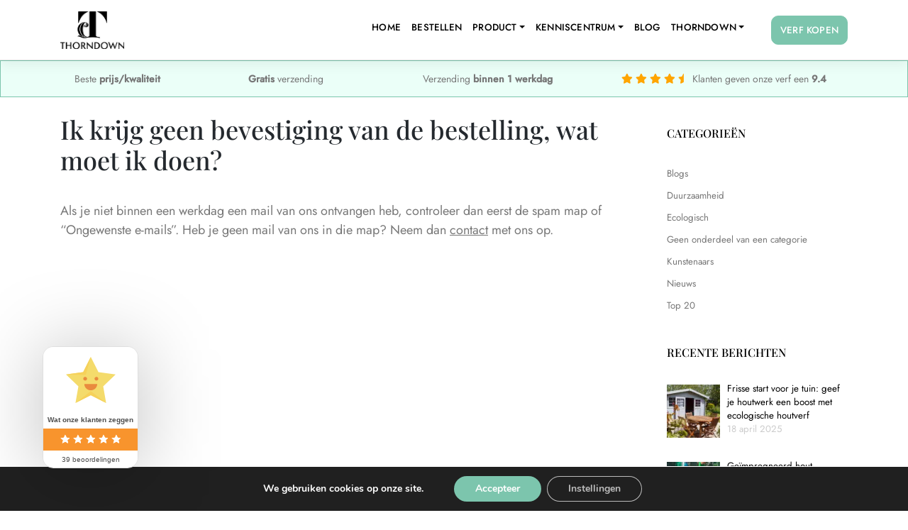

--- FILE ---
content_type: text/css; charset=utf-8
request_url: https://www.thorndown.nl/wp-content/cache/min/1/wp-content/themes/thorndown/inc/assets/css/googlefonts.min.css?ver=1769166199
body_size: 211
content:
@font-face{font-display:swap;font-family:Jost;font-style:normal;font-weight:400;src:url(../../../../../../../../../themes/thorndown/inc/assets/fonts/jost-v13-latin_cyrillic-regular.eot);src:local(''),url('../../../../../../../../../themes/thorndown/inc/assets/fonts/jost-v13-latin_cyrillic-regular.eot?#iefix') format('embedded-opentype'),url(../../../../../../../../../themes/thorndown/inc/assets/fonts/jost-v13-latin_cyrillic-regular.woff2) format('woff2'),url(../../../../../../../../../themes/thorndown/inc/assets/fonts/jost-v13-latin_cyrillic-regular.woff) format('woff'),url(../../../../../../../../../themes/thorndown/inc/assets/fonts/jost-v13-latin_cyrillic-regular.ttf) format('truetype'),url('../../../../../../../../../themes/thorndown/inc/assets/fonts/jost-v13-latin_cyrillic-regular.svg#Jost') format('svg')}@font-face{font-display:swap;font-family:Jost;font-style:normal;font-weight:500;src:url(../../../../../../../../../themes/thorndown/inc/assets/fonts/jost-v13-latin_cyrillic-500.eot);src:local(''),url('../../../../../../../../../themes/thorndown/inc/assets/fonts/jost-v13-latin_cyrillic-500.eot?#iefix') format('embedded-opentype'),url(../../../../../../../../../themes/thorndown/inc/assets/fonts/jost-v13-latin_cyrillic-500.woff2) format('woff2'),url(../../../../../../../../../themes/thorndown/inc/assets/fonts/jost-v13-latin_cyrillic-500.woff) format('woff'),url(../../../../../../../../../themes/thorndown/inc/assets/fonts/jost-v13-latin_cyrillic-500.ttf) format('truetype'),url('../../../../../../../../../themes/thorndown/inc/assets/fonts/jost-v13-latin_cyrillic-500.svg#Jost') format('svg')}@font-face{font-display:swap;font-family:'Playfair Display';font-style:normal;font-weight:500;src:url(../../../../../../../../../themes/thorndown/inc/assets/fonts/playfair-display-v29-latin-ext_latin_cyrillic-500.eot);src:local(''),url('../../../../../../../../../themes/thorndown/inc/assets/fonts/playfair-display-v29-latin-ext_latin_cyrillic-500.eot?#iefix') format('embedded-opentype'),url(../../../../../../../../../themes/thorndown/inc/assets/fonts/playfair-display-v29-latin-ext_latin_cyrillic-500.woff2) format('woff2'),url(../../../../../../../../../themes/thorndown/inc/assets/fonts/playfair-display-v29-latin-ext_latin_cyrillic-500.woff) format('woff'),url(../../../../../../../../../themes/thorndown/inc/assets/fonts/playfair-display-v29-latin-ext_latin_cyrillic-500.ttf) format('truetype'),url('../../../../../../../../../themes/thorndown/inc/assets/fonts/playfair-display-v29-latin-ext_latin_cyrillic-500.svg#PlayfairDisplay') format('svg')}

--- FILE ---
content_type: text/css; charset=utf-8
request_url: https://www.thorndown.nl/wp-content/themes/thorndown/inc/assets/css/custom.min.css?ver=2.04
body_size: 6376
content:
a,a:hover,body{color:#777}.slide h2,body,h4{font-family:Jost,sans-serif;font-weight:400}.page-template-default figure.wp-block-table,.slide h2,.woocommerce div.product div.images,.woocommerce div.product div.summary,h4{margin-bottom:0}body{font-size:18px}a:hover img{opacity:.8}#tab-description p a,#tab-description p li,.laatste-nieuws a:hover,.page-template-default p a,p a{text-decoration:underline}.slide h2,h4{color:#eb5e5e;font-size:32px;line-height:42px}.woocommerce #content div.product .woocommerce-tabs ul.tabs li,.woocommerce div.product .woocommerce-tabs ul.tabs li,.woocommerce-page #content div.product .woocommerce-tabs ul.tabs li,.woocommerce-page div.product .woocommerce-tabs ul.tabs li,h1,h2,h3{font-family:'Playfair Display',serif}h1,h2,h3{font-weight:500;font-size:36px}.eigenschappen h3,h2{margin-top:10px;margin-bottom:10px}@media only screen and (max-width:576px){body{font-size:16px}.slide h2,h4{color:#eb5e5e;font-size:18px;line-height:26px}h1,h2,h3{font-size:20px}.woocommerce-shop h2{text-align:center}}h3{font-size:28px;line-height:36px}@media only screen and (max-width:991px){h3{font-size:20px}.woocommerce-checkout h3{font-size:18px}.navbar-expand-xl .navbar-nav .dropdown-menu{margin:0}}.intro{font-size:24px;font-style:italic}.site{position:relative}header#masthead{position:fixed;width:100%;background:#fff;z-index:900}.navbar-brand img,.navbar-brand picture{max-width:90px}.dropdown-menu .dropdown-item,.navbar-toggler .fa,.site-content .rpwwt-post-title:hover,h3 a{color:#000}body:not(.theme-preset-active) #masthead .navbar-nav>li>a{color:#000;font-weight:500;text-transform:uppercase;letter-spacing:.2px}body:not(.theme-preset-active) #masthead .navbar-nav>li>a:hover{color:#ccc;font-weight:500}body:not(.theme-preset-active) #masthead .navbar-nav>li.current_page_item>a{font-weight:500}.dropdown-menu .current_page_item .dropdown-item,.slide h4.secondary,.woocommerce-info::before,.woocommerce-message::before,body:not(.theme-preset-active) #masthead .navbar-nav>li.current-menu-ancestor>a,body:not(.theme-preset-active) #masthead .navbar-nav>li.current-menu-item>a{color:#7cc5ad}.rpwwt-post-date,body:not(.theme-preset-active) #masthead .navbar-nav>li.current-menu-ancestor>a:hover,body:not(.theme-preset-active) #masthead .navbar-nav>li.current-menu-item>a:hover{color:#ccc}.dropdown:hover .dropdown-menu{display:block!important;margin-top:0;background-color:#101010}.navbar-expand-xl .navbar-nav .dropdown-menu{background:#fff;margin-top:0}.navbar-light .navbar-toggler{border:0}.dropdown-menu{border-radius:0}.dropdown-menu .dropdown-item:hover{background:#7cc5ad;color:#fff}.bg-light .nav>li.current_page_item>a,.black-container h2,.black-container h3,.dropdown-menu .current_page_item:hover .dropdown-item,.rpwwt-widget ul li:hover a,.slide h1.animate__animated,.slide h2.animate__animated{color:#fff}.cart-customlocation:hover{color:#fff;background:#eb5e5e;text-decoration:none}.add-to-cart-verzending .fas,.cart-customlocation .fa,.op-voorraad .fas{margin-right:10px}.add-to-cart-verzending,.comment-form-comment label,.comment-form-cookies-consent,.fkcart-select-options,.gekozen-ralkleurkiesbutton,.products .op-voorraad-verzending,.ral-kleur-keuze-field,.showmobile,.topbalk-usp .show-tablet,.woocommerce .woocommerce-widget-layered-nav-list .woocommerce-widget-layered-nav-list__item .count,.woocommerce a.added_to_cart,.woocommerce div.product form.cart .variations label,.woocommerce-page .cart-customlocation.showmobile,.woocommerce-page .webshop-knop-mobile-verf-kopen,.wpc-posts-found{display:none}.cart-customlocation{color:#fff;margin-left:10px;background:#7cc5ad;padding:7px 14px;border-radius:10px;display:none}.comment-notes #email-notes,.site-content .rpwwt-widget a,.slide.active,.woocommerce div.product.product-type-simple p.price,.woocommerce-page .cart-customlocation,.woocommerce.postid-9478 div.product p.price{display:block}#content.site-content{padding-top:85px;padding-bottom:0}.slider{width:100%;background:url(../../../img/main-slider-bg.jpg) bottom right/contain no-repeat #000;position:relative}.slidernav{display:none;position:absolute;bottom:0;width:100%;text-align:center}@media only screen and (max-width:768px){.slidernav{bottom:-20px}.slidernav a{margin:0 10px}}.slidernav a{display:inline-block;background:#eb5e5e;height:12px;width:12px;border-radius:50%}.slidernav a.currentslide{background:#7cc5ad}.slide{width:100%;height:630px;display:none;position:relative}@media only screen and (max-width:1599px){.slide{height:475px}}@media only screen and (max-width:1199px){header#masthead{position:relative}body:not(.theme-preset-active) #masthead .navbar-nav>li>a{text-align:center;font-size:16px;margin:20px 0 0;padding:10px 0}.dropdown-toggle{font-weight:700}.dropdown-toggle::after{display:none}body:not(.theme-preset-active) #masthead .navbar-nav>li>a:hover{color:#fff;background:#7cc5ad}.dropdown .dropdown-menu{display:block!important}.navbar-collapse{padding:40px 0}.navbar-light .navbar-toggler{margin-right:100px}.woocommerce-page .navbar-light .navbar-toggler{margin-right:auto}.dropdown-menu .dropdown-item{text-align:center;font-size:16px;margin:5px 0;padding:5px 0;text-transform:uppercase}.cart-customlocation{text-align:center;position:fixed;top:20px;right:30px;z-index:999}.showmobile,.woocommerce-page .cart-customlocation.showmobile{display:block}.hidemobile{display:none!important}#content.site-content{padding-top:0}.slide{height:300px}}@media only screen and (max-width:768px){.slide{height:220px}}.single-slider .slide{color:#000;height:auto}.single-slider .slide .container{padding-top:150px;padding-bottom:200px}.single-slider .slide .container.header-padding-small{padding-top:40px;padding-bottom:50px}.single-slider-small .slide .container{padding-top:80px;padding-bottom:120px}.slider-achtergrond-overlay{position:absolute;background:#fff;top:0;right:0;bottom:0;left:0;opacity:.75}.slider-togradient-overlay{position:absolute;top:0;right:0;bottom:0;left:0;opacity:.8}.slide .slide-tekst{padding-top:100px;padding-right:75px;color:#fff}@media only screen and (max-width:1199px){.slide .slide-tekst{padding-top:20px;padding-right:0}.slide p{display:none}.single-slider .slide p{display:inline-block}}.slide h1{color:#000;font-size:50px;line-height:64px;margin-top:0;animation-delay:.2s}@media only screen and (max-width:1599px){.slide .slide-tekst{padding-top:20px}.slide h1,.slide h2{font-size:36px;line-height:40px}.slide h4{font-size:26px;line-height:34px}}@media only screen and (max-width:768px){.slide .slide-tekst{padding-top:0}.slide h1,.slide h2{font-size:26px;line-height:28px;margin-bottom:0}}.slide p{animation-delay:.4s}.slide-image{animation-delay:1s}.slide-image.large{width:90%;margin-left:5%}.slide-image.medium{width:80%;margin-left:10%}.slide-image-margin-large{margin-top:217px;display:block}.slide-image-margin-medium{margin-top:120px}.slide-image-margin-small{margin-top:30px}@media only screen and (max-width:1599px){.slide-image.large{width:70%;margin-left:10%}.slide-image.medium{width:60%;margin-left:20%}.slide-image-margin-large{margin-top:153px}.slide-image-margin-medium{margin-top:80px}.slide-image-margin-small{margin-top:20px}}.slide .btn{margin-top:10px;animation-delay:.6s}.btn,.wp-block-button .wp-block-button__link{color:#fff;font-size:16px;font-weight:500;padding:12px 24px;background:#eb5e5e;border:2px solid #eb5e5e;text-transform:uppercase}.btn:active,.btn:focus,.btn:hover,.nav-links a:hover,.wp-block-button .wp-block-button__link:hover{background:#7cc5ad;border:2px solid #7cc5ad;text-decoration:none}.btn-primary,.btn-secondary:hover{background:#eb5e5e;border:2px solid #eb5e5e}.btn-primary:hover,.btn-secondary{background:#7cc5ad;border:2px solid #7cc5ad}.btn-inverted{background:0 0;color:#000;border:2px solid #000;margin:0 5px}.btn-inverted:hover{background:#eb5e5e;color:#fff;border:2px solid #eb5e5e}.margin-bottom-medium{margin-bottom:100px}.margin-bottom-small{margin-bottom:50px}.margin-bottom-extrasmall{margin-bottom:30px}.padding-top-small,.single-post .post-content{margin-top:50px}.padding-top-medium{margin-top:100px}#billing_first_name_field,#billing_last_name_field,#order_comments_field .woocommerce-input-wrapper,.blog .entry-footer .btn,.fotoblok .rechts img,.fotoblok .rechts picture,.page-template-default .wp-block-buttons,.page-template-default .wp-block-image img,.page-template-default .wp-block-image picture,.page-template-default h2,.page-template-default h3,.page-template-default h4,.page-template-default p,.woocommerce #payment #place_order,.woocommerce form .form-row label,.woocommerce form .woocommerce-terms-and-conditions-wrapper .form-row.validate-required label,.woocommerce-cart .woocommerce,.woocommerce-page #payment #place_order{width:100%}.page-template-default hr{display:block;border:1px solid rgba(0,0,0,.1);width:100%;margin:40px 0 50px}.page-template-default figure{margin-top:0;margin-bottom:2em}.page-template-default .project-text{border:10px solid #f7f7f7;padding:10px 20px 0}.eigenschappen-main-image{width:90%;display:block;margin-left:5%;margin-top:10px}.eigenschappen .text-left img,.eigenschappen .text-left picture,.eigenschappen .text-right img,.eigenschappen .text-right picture{width:100%;margin-left:0}.eigenschappen p{font-size:15px}.fotoblok picture img{width:90%;margin-bottom:20px;margin-top:20px}.single-post .wp-block-button__link,.title-after_title{margin-bottom:20px}.meest-verkocht h4{font-size:18px;font-weight:400;color:#777}.meest-verkocht p{color:#eb5e5e}.black-container a.btn,.meest-verkocht a:hover,.meest-verkocht a:hover h4,.project-tegel:hover,.woocommerce div.product p.price ins,.woocommerce div.product span.price ins{text-decoration:none}.downloads img,.downloads picture,.meest-verkocht picture img{border:1px solid #ccc;margin-top:20px}.meest-verkocht a:hover picture img{border:1px solid #7cc5ad}.downloads h4{font-size:14px;margin:5px 0 0}.downloads h3{margin-top:0;font-size:18px}.laatste-nieuws a{text-decoration:none;color:#777}.laatste-nieuws img,.laatste-nieuws picture,.woocommerce-variation-add-to-cart,.woocommerce-variation-price{margin-top:20px}.duokolom h4{font-size:20px;line-height:28px;font-weight:500}.black-container{background:#000;color:#fff;padding-top:40px}.project-tegel{display:block;width:100%;height:350px;position:relative;text-align:center}.project-tegel h4{padding-top:80px;font-size:20px;position:relative}.project-tegel h3{color:#fff;position:relative;padding:0 20px}.project-bg-overlay{position:absolute;background:#000;opacity:.5;top:0;bottom:0;left:0;right:0}.project-tegel:hover .project-bg-overlay{opacity:.6}.blog article{border:1px solid #ccc}.blog .entry-content,.blog .entry-header{padding:0 30px}.blog .entry-footer{padding:0 30px 30px}.navigation.posts-navigation{padding-bottom:100px}.nav-links a{background:#eb5e5e;border:2px solid #eb5e5e;padding:12px 20px;text-transform:uppercase;color:#fff;border-radius:4px;font-size:14px}.single-post h1,.woocommerce .related.products,.wp-block-image figcaption{text-align:center}.single-post hr{margin:80px 0}.single-post .entry-meta{margin-bottom:40px;text-align:center}.site-content h3.widget-title{color:#000;margin-top:40px}.site-content .rpwwt-post-title{color:#000;display:inline;font-weight:400;padding-top:40px}.woocommerce-store-notice,p.demo_store{background-color:#eb5e5e;position:fixed;top:auto;bottom:0;font-weight:500;margin:0!important;font-size:1em!important;padding:1em 0!important;text-align:center!important;color:#fff!important}ol.commentlist,ol.wp-block-latest-comments{padding-left:0}.woocommerce-store-notice__dismiss-link{font-weight:400;margin-right:20px;float:right}.woocommerce .products ul,.woocommerce ul.products{padding:0 15px;margin-top:30px}.webshop{margin-top:40px}.woocommerce .woocommerce-ordering select{padding:10px 20px;background:#fff;border:1px solid #ccc}.woocommerce .woocommerce-result-count{padding-top:10px}@media only screen and (max-width:1199px){.slide-image,.slide-image-margin-large{display:none}.slide .col-sm-6{width:100%;max-width:100%;flex:0 0 100%;text-align:center}.padding-top-medium,.padding-top-small{margin-top:20px}.eigenschappen h3{margin-top:-4px}.woocommerce .woocommerce-result-count,.woocommerce-page h1{text-align:center;width:100%}.woocommerce-page h1{font-size:42px}@media only screen and (max-width:575px){.woocommerce-page h1{font-size:32px}}.woocommerce .woocommerce-ordering,.woocommerce .woocommerce-ordering select{width:100%}}.woocommerce-widget-layered-nav{border-top:1px solid #ccc;margin-top:25px}.cat-item .nav-link,.woocommerce .woocommerce-widget-layered-nav-list .woocommerce-widget-layered-nav-list__item{padding:6px 0}.cat-item .nav-link:hover{background:#fff;text-decoration:underline}.op-voorraad-container,.woocommerce .woocommerce-widget-layered-nav-list .woocommerce-widget-layered-nav-list__item a{display:block;width:100%}.woocommerce ul.products li.product .price{color:#7cc5ad;font-size:20px;margin-top:15px}.woocommerce .shop-overzicht .add_to_cart_button,.woocommerce ul.products li.product .button{background-color:#44cea0;border:2px solid #44cea0;color:#fff;text-transform:uppercase;font-weight:400;font-size:18px;padding:15px 20px;width:100%;text-align:center}.woocommerce .shop-overzicht .add_to_cart_button:hover,.woocommerce ul.products li.product .button:hover{background-color:#fff;border:2px solid #44cea0;color:#44cea0}.op-voorraad.niet-op-voorraad,.woocommerce .woocommerce-widget-layered-nav-list .woocommerce-widget-layered-nav-list__item--chosen a::before,.woocommerce div.product p.price del{color:#eb5e5e}@media only screen and (max-width:768px){.btn,.wp-block-button .wp-block-button__link{font-size:14px;padding:6px 14px}.margin-bottom-medium{margin-bottom:50px}.margin-bottom-small{margin-bottom:25px}.eigenschappen-main-image{margin-top:40px;margin-bottom:40px}.eigenschappen .text-left img,.eigenschappen .text-left picture,.eigenschappen .text-right img,.eigenschappen .text-right picture{width:70%;margin-left:0}.eigenschappen h3{margin-top:-3px}.fotoblok picture img{width:100%}.woocommerce div.product div.images{width:80%!important;margin-left:10%}}.woocommerce div.product div.images .flex-control-thumbs{margin-top:10px}.popover-ralkeuzekiezer h2,.woocommerce div.product .woocommerce-product-rating,.woocommerce div.product div.images .flex-control-thumbs li,.wp-block-column li{margin-bottom:10px}.woocommerce div.product div.images .flex-control-thumbs li img,.woocommerce div.product div.images .flex-control-thumbs li picture{width:92%;margin-left:4%}.webshop h1.entry-title,.woocommerce div.product .product_title{font-size:44px;padding-bottom:20px}.woocommerce-product-details__short-description{padding-bottom:0}.woocommerce-product-details__short-description a{color:#eb5e5e;text-decoration:underline}.woocommerce div.product p.price{color:#7cc5ad;padding:20px 0;margin:20px 0;border-radius:20px;font-size:30px}.woocommerce div.product span.price{color:#7cc5ad;font-size:30px}.woocommerce span.onsale{padding:10px;border-radius:10px;background-color:#eb5e5e}.summary.entry-summary{margin-top:0}.op-voorraad,.woocommerce .related.products span.price{margin-left:0}.woocommerce .quantity .qty{height:63px;margin-right:20px}.woocommerce #respond input#submit,.woocommerce #respond input#submit.alt,.woocommerce #respond input#submit.alt.disabled,.woocommerce #respond input#submit.alt.disabled:hover,.woocommerce #respond input#submit.alt:disabled,.woocommerce #respond input#submit.alt:disabled:hover,.woocommerce #respond input#submit.alt:disabled[disabled],.woocommerce #respond input#submit.alt:disabled[disabled]:hover,.woocommerce a.button.alt,.woocommerce a.button.alt.disabled,.woocommerce a.button.alt.disabled:hover,.woocommerce a.button.alt:disabled,.woocommerce a.button.alt:disabled:hover,.woocommerce a.button.alt:disabled[disabled],.woocommerce a.button.alt:disabled[disabled]:hover,.woocommerce button.button.alt,.woocommerce button.button.alt.disabled,.woocommerce button.button.alt.disabled:hover,.woocommerce button.button.alt:disabled,.woocommerce button.button.alt:disabled:hover,.woocommerce button.button.alt:disabled[disabled],.woocommerce button.button.alt:disabled[disabled]:hover,.woocommerce input.button.alt,.woocommerce input.button.alt.disabled,.woocommerce input.button.alt.disabled:hover,.woocommerce input.button.alt:disabled,.woocommerce input.button.alt:disabled:hover,.woocommerce input.button.alt:disabled[disabled],.woocommerce input.button.alt:disabled[disabled]:hover{background-color:orange;color:#fff;text-transform:uppercase;font-weight:400;padding:20px 40px;border:2px solid orange}.woocommerce #respond input#submit.alt:hover,.woocommerce #respond input#submit:hover,.woocommerce a.button.alt:hover,.woocommerce button.button.alt:hover,.woocommerce input.button.alt:hover{background-color:#fff;color:orange;border:2px solid orange}.woocommerce .product_meta{margin-top:20px;margin-bottom:20px}.woocommerce .product_meta img,.woocommerce .product_meta picture{margin-top:5px}.woocommerce-cart .wp-container-8{gap:0;margin-bottom:0}.checklist-product{border:1px solid #7cc5ad;padding:50px 60px 40px;margin-bottom:40px;margin-top:20px;border-radius:40px}.checklist-product h3{margin-top:0;font-size:22px;line-height:32px;margin-bottom:16px}.checklist-product ul{list-style:none;padding-left:0}.checklist-product li{line-height:36px}.checklist-product .fas{color:#7cc5ad;margin-right:10px;font-size:16px}.woocommerce-cart .checklist-product{margin-left:0;margin-top:75px}@media only screen and (max-width:575px){.downloads .col-sm-3{margin-bottom:40px}.single-post .col-sm-3,.woocommerce-page .col-sm-3 .widget,.woocommerce-product-details__short-description strong{display:none}.woocommerce-store-notice,p.demo_store{font-size:14px}.webshop{margin-top:10px}.woocommerce ul.products li.product .price{text-align:center}.woocommerce div.product div.images{width:60%!important;margin-left:20%}.woocommerce div.product span.price{font-size:26px;line-height:45px}.woocommerce div.product form.cart,.woocommerce-variation-add-to-cart{background:#fff;position:fixed;bottom:0;left:0;right:0;padding:20px;z-index:999;border-top:1px solid #ccc;box-shadow:0 0 8px #ccc;margin-bottom:0;margin-top:0}.woocommerce div.product .variations_form.cart{padding:10px 20px 160px}.thwvsf-wrapper-ul .thwvsf-label-li.attr_swatch_design_default .thwvsf-item-span.item-span-text{font-size:12px!important}.add-to-cart-verzending{display:block;width:100%;clear:both;padding:10px;font-size:16px;background:#000;text-align:center;color:#fff}.woocommerce div.product form.cart .variations{width:70%;float:left}.single_variation_wrap{float:left;width:30%}.single-product #moove_gdpr_save_popup_settings_button{bottom:250px!important}.woocommerce .product_meta{margin-bottom:68px}.checklist-product h3,.woocommerce-cart .checklist-product h3{font-size:18px}.checklist-product ul{font-size:15px}.woocommerce-cart .checklist-product ul{font-size:12px}}.checklist-product-inner{width:50%;float:left}.checklist-product-video{width:47%;margin-left:3%;float:left}.videowrapper{position:relative;padding-bottom:53.95%;padding-top:25px;height:0}.checklist-product .videowrapper{padding-bottom:50.75%}.videowrapper iframe{position:absolute;top:0;left:0;width:100%;height:100%}@media only screen and (max-width:1199px){.webshop h1.entry-title,.woocommerce div.product .product_title{font-size:42px}.checklist-product-inner{width:100%;text-align:center}.checklist-product-video{width:100%;margin-left:0}.videowrapper{padding-bottom:50.25%;margin-bottom:40px}.webshop-knop-mobile{position:fixed;top:20px;right:20px}}.woocommerce .cart-collaterals .cart_totals,.woocommerce-page .cart-collaterals .cart_totals{float:right}.comment-reply-title{font-size:18px;font-weight:700;margin-bottom:10px}.comment-form-author label,.comment-form-email label{margin-right:20px}.woocommerce div.product .woocommerce-tabs ul.tabs li a{font-weight:400;padding:10px 30px}.woocommerce div.product .out-of-stock{color:#eb5e5e;width:76%;float:right;border:2px solid #eb5e5e;text-align:center;padding:20px 30px;margin-top:20px}.woocommerce-store-notice,p.demo_store{z-index:9990}.woocommerce-info,.woocommerce-message{border-top-color:#7cc5ad}.woocommerce a.button{font-weight:500;color:#fff;background-color:#eb5e5e}.woocommerce-input-wrapper{width:90%}.woocommerce form .form-row-last,.woocommerce-page form .form-row-last{float:left}.has-dates .wp-block-latest-comments__comment,.has-excerpts .wp-block-latest-comments__comment{margin-bottom:40px;background:#f1f1f1;padding:20px;border-radius:10px}.wp-block-latest-comments__comment-excerpt p{margin:10px 0 6px}.woocommerce-checkout .col-12{width:50%;padding:0;float:left}#woocommerce-input-wrapper .selection,.select2-hidden-accessible{width:100%!important}.woocommerce .col2-set .col-1,.woocommerce .col2-set .col-2,.woocommerce-page .col2-set .col-1,.woocommerce-page .col2-set .col-2{max-width:48%!important}.single_add_to_cart_button [class*=" xoo-cp-icon-"],.single_add_to_cart_button [class^=xoo-cp-icon-],.woocommerce .products .star-rating,.woocommerce button.button.added::after,.woocommerce div.product form.cart .reset_variations{display:none!important}.woocommerce .products .stars-and-ratings .star-rating{display:inline-block!important}.woocommerce .products .stars-and-ratings .number-star-ratings{font-size:.857em;display:block;margin-left:90px;margin-top:-34px}.topbalk-usp .fa-star,.topbalk-usp .fa-star-half,.woocommerce .star-rating span::before{color:orange}ol.commentlist{margin-left:0}.woocommerce #reviews #comments ol.commentlist li .comment-text{margin:0}.woocommerce #review_form #respond{margin:50px 0 0}.thwvsf-wrapper-ul .thwvsf-wrapper-item-li.thwvsf-label-li.attr_swatch_design_default{margin:0 5px}.thwvsf-wrapper-ul .thwvsf-item-span.item-span-text{padding:0 10px}.form-control{min-height:70px;font-size:16px;cursor:pointer;border:1px solid #7cc5ad}.woocommerce ul.products li.product .woocommerce-loop-category__title,.woocommerce ul.products li.product .woocommerce-loop-product__title,.woocommerce ul.products li.product h3{height:90px}.woocommerce .products .productoverzicht-usps ul{list-style:none;padding:0;margin:30px 0}.productoverzicht-usps ul li{padding:0;font-size:15px}.productoverzicht-usps ul li:before{content:'✓ ';color:#7cc5ad}.quick-review{border:1px solid #7cc5ad;padding:20px;border-radius:4px;min-height:250px;box-shadow:0 0 4px #e1e1e1}.widget_block .quick-review{min-height:auto}.bg-light{background:#000!important;color:#fff;padding-top:50px;padding-bottom:20px}h3.widget-title{margin-top:0;padding-top:0;line-height:22px;margin-bottom:30px;color:#fff;text-transform:uppercase;font-size:16px}.widget_custom_html .fab{color:#fff;font-size:18px;margin-right:3px;margin-left:3px}.bg-light .nav>li>a{color:#ccc;padding:6px 0}.bg-light .nav>li>a:active,.bg-light .nav>li>a:focus,.bg-light .nav>li>a:hover{background:0 0;text-decoration:underline}.rpwwt-post-title{color:#fff;padding-top:18px;font-weight:500;display:inline-block;max-width:280px}.rpwwt-post-title:hover{color:#fff;text-decoration:underline}.wp-block-table td{padding:4px 10px}.woocommerce form .form-row .input-checkbox{margin:12px 12px 10px 0}.woocommerce form .form-row label.woocommerce-form__label{width:94%}.woocommerce form .form-row.mailchimp-newsletter{margin-top:20px;border:1px solid #7cc5ad;padding:10px 20px}.widget-area .widget .wpc-filter-chips-list .wpc-chip-reset-all a,body .wpc-filter-chips-list li.wpc-chip-reset-all a{border-color:#eb5e5e}#secondary .wpc-filter-chips-list li.wpc-filter-chip:not(.wpc-chip-reset-all) a,.widget-area .widget .wpc-filter-chips-list li.wpc-filter-chip:not(.wpc-chip-reset-all) a,.wpc-filter-chips-list li.wpc-filter-chip:not(.wpc-chip-reset-all) a,body .wpc-filter-chips-list li.wpc-filter-chip:not(.wpc-chip-reset-all) a,body#colibri .wpc-filter-chips-list li.wpc-filter-chip:not(.wpc-chip-reset-all) a{border-color:#7cc5ad}.woocommerce div.product form.cart div.quantity{width:20%}.woocommerce .single_variation_wrap button.button.alt.disabled:hover,.woocommerce button.button.alt,.woocommerce button.button.alt.disabled,.woocommerce div.product form.cart .button{width:78%;padding:20px 0}body:not(.theme-preset-active) #masthead .navbar-nav>li.webshop-knop>a{background:#7cc5ad;border:1px solid #7cc5ad;color:#fff;border-radius:10px;padding:10px 12px}body:not(.theme-preset-active) #masthead .navbar-nav>li.current-menu-item.webshop-knop>a:hover,body:not(.theme-preset-active) #masthead .navbar-nav>li.webshop-knop>a:hover{background:#fff;color:#7cc5ad}.webshop-knop-mobile,body:not(.theme-preset-active) #masthead .navbar-nav>li.current-menu-ancestor.webshop-knop>a,body:not(.theme-preset-active) #masthead .navbar-nav>li.current-menu-item.webshop-knop>a{color:#fff;background:#7cc5ad}.webshop-knop{margin-left:30px}.webshop-knop-mobile{margin-left:10px;border-radius:10px;font-size:14px;text-transform:uppercase}.in-cart-op-voorraad,.xcp-btn,.xcp-btn:hover{border:1px solid #7cc5ad}.webshop-knop-mobile-home{display:none;padding:7px 14px;font-size:16px;margin-right:100px}.xoo-cp-container{padding:30px 25px}td.xoo-cp-ptitle{padding-left:15px}.xcp-btn{background:#7cc5ad!important}.xcp-btn:hover{text-decoration:none;background:#fff!important;color:#7cc5ad!important}.op-voorraad,.op-voorraad-verzending{font-size:15px;line-height:26px;margin-left:20px;color:#999;display:inline-block;margin-top:10px}.op-voorraad-verzending .fas{margin-right:7px}.products .op-voorraad{font-size:18px;display:block}.in-cart-op-voorraad{font-size:14px;color:#7cc5ad;margin-left:20px;border-radius:4px;padding:5px 10px;display:inline-block}.in-cart-niet-op-voorraad{font-size:14px;color:#eb5e5e;margin-left:20px;border:1px solid #eb5e5e;border-radius:4px;padding:5px 10px;display:inline-block}#breadcrumbs{margin:40px 0 0}@media only screen and (max-width:576px){h3{font-size:17px}.intro{font-size:18px}.slidernav{bottom:-50px}.slide{height:130px}.single-slider .slide .container{padding-top:20px;padding-bottom:40px}.slide h1,.slide h2{font-size:30px;line-height:28px}.slide h4{font-size:26px;line-height:34px}.videowrapper{padding-bottom:51%}.checklist-product .videowrapper{padding-bottom:50.75%}.stars-and-ratings{text-align:center}.woocommerce-variation-price{margin-top:0}.woocommerce ul.products li.product .woocommerce-loop-category__title,.woocommerce ul.products li.product .woocommerce-loop-product__title,.woocommerce ul.products li.product h3{height:100px}.productoverzicht-usps ul li{font-size:13px;text-align:center}#breadcrumbs,.op-voorraad-verzending,.productoverzicht-usps,.woocommerce div.product .woocommerce-tabs ul.tabs li.active::after,.woocommerce div.product .woocommerce-tabs ul.tabs li::after,.woocommerce div.product .woocommerce-tabs ul.tabs li::before,.woocommerce-variation-price .op-voorraad{display:none}.productoverzicht-usps ul li:after,.productoverzicht-usps ul li:before{content:'';color:#7cc5ad}.woocommerce button.button.alt,.woocommerce div.product form.cart .button{margin-bottom:20px}.woocommerce-page .webshop-knop-mobile-home{margin-right:55px}.webshop-knop-mobile-verf-kopen{display:block;padding:9px 10px;font-size:14px}.products .op-voorraad{font-size:14px}.in-cart-niet-op-voorraad,.in-cart-op-voorraad{padding:2px 5px;font-size:12px}.woocommerce div.product .woocommerce-tabs ul.tabs li{border-radius:4px;margin-bottom:10px}.woocommerce div.product .woocommerce-tabs ul.tabs li.active{border-bottom-color:#d3ced2}.woocommerce div.product .woocommerce-tabs ul.tabs::before{display:none!important}}.woocommerce div.product form.cart .gekozen-ralkleurkiesbutton .button,.woocommerce div.product form.cart .ralkleurkiesbutton .button{margin-bottom:20px;background:#7cc5ad;border:2px solid #7cc5ad;color:#fff;width:99%}body:not(.theme-preset-active) footer#colophon{background:#000;color:#fff;border-top:1px solid #333}body:not(.theme-preset-active) #masthead .navbar-nav>li.webshop-home-icon a{background-image:url('../../../img/menu-home.png');background-repeat:no-repeat;background-position:left;padding-left:30px;padding-right:20px}body:not(.theme-preset-active) #masthead .navbar-nav>li.webshop-dekkend-icon a{background-image:url('../../../img/menu-dekkend.png');background-repeat:no-repeat;background-position:left;padding-left:30px;padding-right:20px}body:not(.theme-preset-active) #masthead .navbar-nav>li.webshop-transparant-icon a{background-image:url('../../../img/menu-transparant.png');background-repeat:no-repeat;background-position:left;padding-left:30px;padding-right:20px}body:not(.theme-preset-active) #masthead .navbar-nav>li.webshop-kwasten-icon a{background-image:url('../../../img/menu-kwasten.png');background-repeat:no-repeat;background-position:left;padding-left:30px;padding-right:20px}body:not(.theme-preset-active) #masthead .navbar-nav>li.webshop-rollers-icon a{background-image:url('../../../img/menu-rollers.png');background-repeat:no-repeat;background-position:left;padding-left:30px;padding-right:20px}.topbalk-usp{background:#ebfff8;border:1px solid #7cc5ad;font-size:14px;padding:6px 0;text-align:center;line-height:38px}@media only screen and (max-width:1199px){.woocommerce-page .webshop-knop-mobile-home{display:block;position:relative;top:0}.woocommerce-Price-amount{width:100%;display:inline-block}.op-voorraad,.op-voorraad-verzending{width:50%;margin-left:0}.topbalk-usp{margin-top:0;width:100%;margin-left:0;line-height:26px;font-size:12px;border:none}.woocommerce .topbalk-usp{margin-top:10px;width:94%;margin-left:3%;border:1px solid #7cc5ad}}.ralkleurkiesbutton{width:100%;display:inline-block}.woocommerce div.product form.cart .ralkleurkiesbutton .button:hover{background:#fff;color:#7cc5ad;border:2px solid #44cea0}.popover-ralkeuzekiezer{padding-bottom:0;padding-top:60px;position:fixed;width:100%;height:100%;z-index:99999999999;top:0;right:0;bottom:0;left:0;display:none}.popover-background{background:#000;position:absolute;opacity:.3;z-index:980;top:0;right:0;bottom:0;left:0}.panels-container{margin:0 2%;width:96%;position:relative}.close-btn{position:absolute;background:#eb5e5e;top:-14px;right:-14px;text-decoration:none;height:40px;width:40px;border-radius:100px;line-height:32px;text-align:center;color:#fff;font-weight:900;border:4px solid #fff;-moz-box-shadow:0 2px 0 rgba(0,0,0,.3);-webkit-box-shadow:0 2px 0 rgba(0,0,0,.3);box-shadow:0 2px 0 rgba(0,0,0,.3);display:block;font-size:20px;z-index:2200}.close-btn:hover{background:#fff;color:#eb5e5e;text-decoration:none}.popover-ralkeuzekiezer .panel{margin:auto;position:relative;background:#fff;border-radius:20px;z-index:2100;height:85vh;overflow-y:scroll}.popover-ralkeuzekiezer .panel-inner{padding:30px 40px 50px}.popover-ralkeuzekiezer h3{margin-top:0;margin-bottom:40px;font-weight:700;text-align:center}#zoekform-ral-kleuren{padding-bottom:40px;width:100%}#searchral{width:99%;margin-left:1%;border:2px solid #ccc;padding:20px 2%;border-radius:10px}.ral-kleur-tegel{border:1px solid #ccc;background:#fff;border-radius:10px;padding:10px;width:24%;height:82px;overflow:hidden;margin-bottom:10px;margin-left:1%;float:left;position:relative;cursor:pointer}@media only screen and (max-width:1399px){.ral-kleur-tegel{width:32%}}.ral-kleur-tegel.selected,.ral-kleur-tegel:hover{border:1px solid #000;background:#000;color:#fff}.ral-kleur-thumb{width:60px;height:60px;border-radius:10px;display:inline-block}.ral-kleur-inner{width:310px;padding:0 20px;position:absolute;display:block;left:80px;top:50%;transform:translate(0,-50%);-webkit-transform:translate(0,-50%);-moz-transform:translate(0,-50%)}@media only screen and (max-width:991px){.woocommerce .products .stars-and-ratings .number-star-ratings{width:100%;display:block;margin-left:0;margin-top:0}.woocommerce ul.products li.product .woocommerce-loop-category__title,.woocommerce ul.products li.product .woocommerce-loop-product__title,.woocommerce ul.products li.product h3{height:100px;text-align:center}.quick-review{min-height:auto;margin-bottom:20px}#rpwwt-recent-posts-widget-with-thumbnails-3 img,#rpwwt-recent-posts-widget-with-thumbnails-3 picture{display:none}.op-voorraad,.op-voorraad-verzending{width:100%}.topbalk-usp .show-tablet{display:inline}.popover-ralkeuzekiezer .panel-inner{padding:30px 0}#searchral,.ral-kleur-tegel{width:90%;margin-left:5%}.ral-kleur-inner{width:75%;padding:0 5%}}.footer-logo{max-width:120px;margin-bottom:20px!important;display:block}@media only screen and (max-width:768px){.webshop h1.entry-title,.woocommerce div.product .product_title{margin-top:20px;margin-bottom:30px;font-size:20px}.bg-light,.woocommerce div.product p.price,body:not(.theme-preset-active) footer#colophon{text-align:center}.woocommerce-page .woocommerce-message .button{float:none;width:100%;text-align:center;margin-bottom:20px}.checklist-product{padding:30px 30px 20px}.woocommerce-cart .checklist-product{margin-left:0;margin-top:30px}.videowrapper{padding-bottom:51%}.checklist-product .videowrapper{padding-bottom:50.75%}.woocommerce-cart .woocommerce,.woocommerce-checkout .woocommerce{width:90%;margin-left:5%}.woocommerce #content div.product .woocommerce-tabs ul.tabs li,.woocommerce div.product .woocommerce-tabs ul.tabs li,.woocommerce div.product .woocommerce-tabs ul.tabs li a,.woocommerce form .form-row label,.woocommerce-input-wrapper,.woocommerce-page #content div.product .woocommerce-tabs ul.tabs li,.woocommerce-page div.product .woocommerce-tabs ul.tabs li{width:100%}.woocommerce-checkout .col-12{width:100%;float:none}.rpwwt-widget ul{width:80%;margin-left:10%;text-align:left}h3.widget-title{margin-top:60px}.widget_custom_html .fab{font-size:28px;margin-right:10px;margin-left:10px}.bg-light .nav>li>a{font-size:14px;padding:10px 0;margin:5px 0}#recent-posts-widget-with-thumbnails-3,.topbalk-usp .col-md-2,.topbalk-usp .col-md-3,.topbalk-usp .show-tablet{display:none}#breadcrumbs{margin:40px 0 20px;text-align:center}.footer-logo{margin:0 auto}}

--- FILE ---
content_type: text/javascript; charset=utf-8
request_url: https://www.thorndown.nl/wp-content/themes/thorndown/inc/assets/js/custom.min.js
body_size: 151
content:
var slideShowTimer,gotoSlide=function(e){jQuery(".slider .slide").hide(),jQuery(".slider #slide-"+e).show(),jQuery(".slidernav a").removeClass("currentslide"),jQuery(".slidernav #slidernav-"+e).addClass("currentslide"),jQuery("#currentslide").val(e)},gotoNextSlide=function(){var e=jQuery("#currentslide").val(),l=jQuery("#totalslides").val(),r=parseInt(e)+1;r>parseInt(l)&&(r=1),gotoSlide(r)},startSlideShow=function(){slideShowTimer=setInterval(gotoNextSlide,8e3),console.log("Start slideshow")},stopSlideShow=function(){clearInterval(slideShowTimer),console.log("Stop slideshow")};

--- FILE ---
content_type: text/javascript; charset=utf-8
request_url: https://www.thorndown.nl/wp-content/cache/min/1/wp-content/themes/thorndown/inc/assets/js/ral-kleuren.js?ver=1769166200
body_size: 425
content:
var showRalKiezer=function(){jQuery(".popover-ralkeuzekiezer").fadeIn()}
var hideRalKiezer=function(){jQuery(".popover-ralkeuzekiezer").delay(150).fadeOut(function(){jQuery('.popover-ralkeuzekiezer #searchral').val("");jQuery(".popover-ralkeuzekiezer .ral-kleur-tegel").show()})}
jQuery(window).on("load",function(){jQuery(".popover-ralkeuzekiezer .ral-kleur-tegel").on("click",function(){jQuery(".popover-ralkeuzekiezer .ral-kleur-tegel").removeClass("selected");jQuery(this).addClass("selected");jQuery("#ral_kleur").val(jQuery(this).find(".ral-kleur-inner").text());jQuery(".gekozen-ralkleurkiesbutton button").text("KEUZE: "+jQuery(this).find(".ral-kleur-inner").text());jQuery(".gekozen-ralkleurkiesbutton").show();jQuery(".ralkleurkiesbutton").hide();if(!jQuery(".thwvsf-wrapper-ul li[data-value='075-liter']").hasClass("thwvsf-selected")){jQuery(".thwvsf-wrapper-ul li[data-value='075-liter']").click()}
hideRalKiezer()});jQuery(".popover-ralkeuzekiezer #searchral").on("keydown",function(event){if(event.which==13){event.preventDefault()}
var zoekterm=jQuery('.popover-ralkeuzekiezer #searchral').val();if(zoekterm&&zoekterm.length>=3){zoekterm=zoekterm.toLowerCase();zoekterm=zoekterm.replace(new RegExp(" ",'g'),"-");jQuery(".popover-ralkeuzekiezer .ral-kleur-tegel").each(function(){var NAAM=jQuery(this).attr('data-search-name');var NAAMEXTRA=jQuery(this).attr('data-search-name-extra');var CODE=jQuery(this).attr('data-search-code');var CODEFLAT=jQuery(this).attr('data-search-code-flat');if(NAAM.indexOf(zoekterm)>=0||NAAMEXTRA.indexOf(zoekterm)>=0||CODE.indexOf(zoekterm)>=0||CODEFLAT.indexOf(zoekterm)>=0){jQuery(this).show()}else{jQuery(this).hide()}})}else{jQuery(".popover-ralkeuzekiezer .ral-kleur-tegel").show()}})})